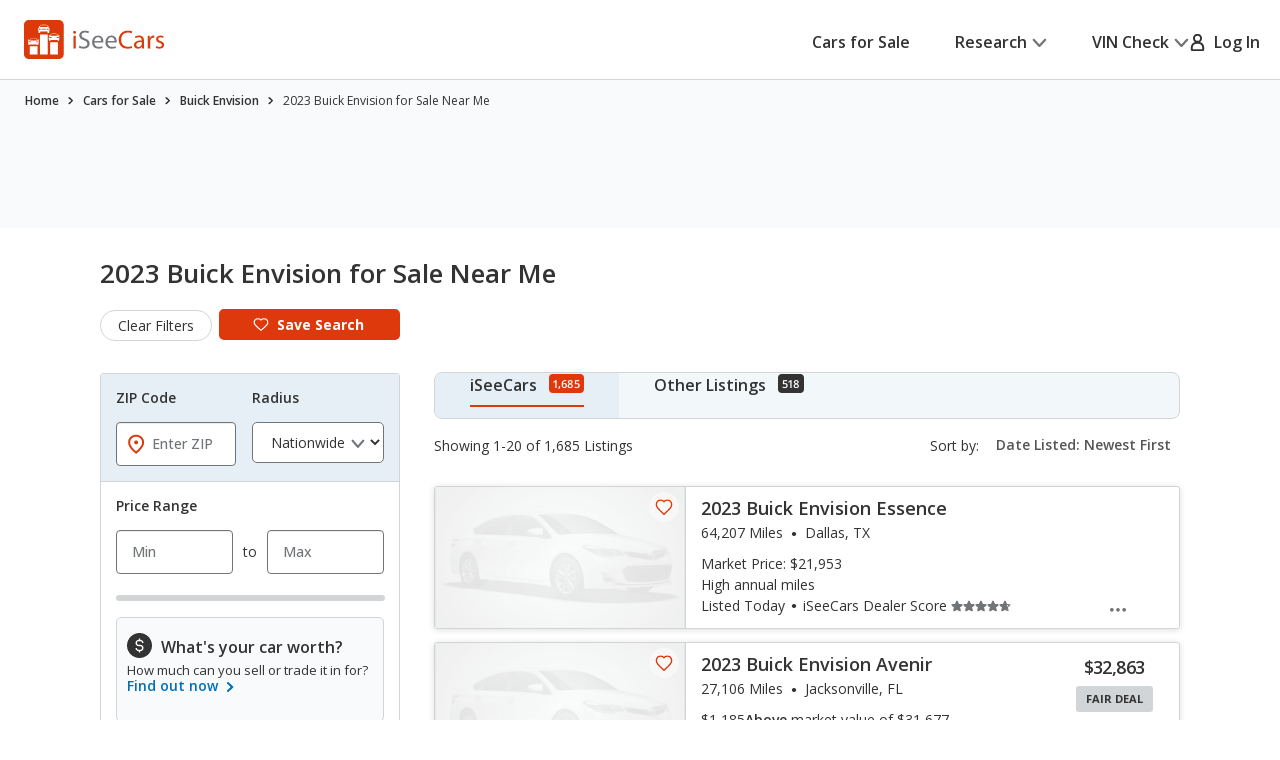

--- FILE ---
content_type: text/css
request_url: https://cdn2.iseecars.com/site/14efb5eef628141e1ae2d14d403e8bb9744777e0/v3/css/srp/error-message-banner.css
body_size: 1226
content:

.no-results-box {
    position: relative;
    border-radius: 3px;
}
.no-results-box strong {
    display: block;
    font-weight: 700;
}

.some-results-box h4{
    font-size: 2.8rem;
}
.some-results-box .message_label{
    margin-bottom: 1.8rem;
}
.some-results-box {
    position: relative;
    margin-top: 4.5rem;
    margin-bottom: 3.5rem;
}
.some-results-box strong {
    font-size: 2.6rem;
    display: block;
    font-weight: 700;
}


/* ------------------------------------------------------------ *\
	Banner alt
\* ------------------------------------------------------------ */
.no-result-banner:not(.hidden){
    margin-top: 1.5rem;
}
.no-result-banner {
    background: rgba(255, 198, 50, 0.12);
    border-radius: 0.8rem;
    border-style: solid;
    border-color: #FFC632;
    border-width: 0.1rem 0.1rem 0.1rem 0.6rem;
    display: -webkit-box;
    display: -ms-flexbox;
    display: flex;
    -ms-flex-wrap: wrap;
    flex-wrap: wrap;
    padding: 1.1rem 1rem;
    -webkit-box-align: start;
    -ms-flex-align: start;
    align-items: flex-start;
}
@media (max-width: 767px), screen and (max-width: 812px) and (orientation: landscape) {
    .no-result-banner {
        padding: 1.4rem 1.2rem;
    }
}
@media (max-width: 374px) {
    .no-result-banner {
        padding: 1rem 0.8rem;
    }
}
.no-result-banner .banner__content {
    -webkit-box-flex: 1;
    -ms-flex: 1 1;
    flex: 1 1;
    margin-right: 2rem;
    display: -webkit-box;
    display: -ms-flexbox;
    display: flex;
    -ms-flex-wrap: wrap;
    flex-wrap: wrap;
    -webkit-box-align: start;
    -ms-flex-align: start;
    align-items: flex-start;
}
@media (max-width: 767px), screen and (max-width: 812px) and (orientation: landscape) {
    .no-result-banner .banner__content {
        margin-right: 1rem;
    }
}
.no-result-banner .banner__content-icon {
    color: #333333;
    display: -webkit-inline-box;
    display: -ms-inline-flexbox;
    display: inline-flex;
    line-height: 1;
    margin: 0.3rem 1.5rem 0 0;
}
@media (max-width: 767px), screen and (max-width: 812px) and (orientation: landscape) {
    .no-result-banner .banner__content-icon {
        margin-top: 0.8rem;
    }
}
@media (max-width: 374px) {
    .no-result-banner .banner__content-icon {
        margin-right: 0.8rem;
    }
}
.no-result-banner .banner__content-text {
    -webkit-box-flex: 1;
    -ms-flex: 1 1;
    flex: 1 1;
    font-size: 1.4rem;
    line-height: 1.71;
}
@media (max-width: 767px), screen and (max-width: 812px) and (orientation: landscape) {
    .no-result-banner .banner__content-text {
        line-height: 1.29;
    }
}
.no-result-banner .banner__content-text h6 {
    margin-bottom: 0.1rem;
}
@media (max-width: 767px), screen and (max-width: 812px) and (orientation: landscape) {
    .no-result-banner .banner__content-text h6 {
        font-size: 1.4rem;
        line-height: 1.29;
        margin-bottom: 1rem;
    }
}
.no-result-banner .banner__close {
    color: #727577;
    display: -webkit-inline-box;
    display: -ms-inline-flexbox;
    display: inline-flex;
    -webkit-box-align: center;
    -ms-flex-align: center;
    align-items: center;
    margin: 0.7rem 1.1rem 0 0;
    position: relative;
}
@media (max-width: 767px), screen and (max-width: 812px) and (orientation: landscape) {
    .no-result-banner .banner__close {
        margin: 1.2rem 0.3rem 0 0;
    }
}
@media (max-width: 374px) {
    .no-result-banner .banner__close {
        margin: 0.5rem 0 0 0;
    }
}
.no-result-banner .banner__close:focus-visible:before {
    opacity: 1;
    visibility: visible;
}
.no-result-banner .banner__close:before {
    content: "";
    position: absolute;
    top: -0.5rem;
    bottom: -0.5rem;
    right: -0.5rem;
    left: -0.5rem;
    border: 0.2rem solid currentColor;
    opacity: 0;
    border-radius: 50%;
    visibility: hidden;
    -webkit-transition: opacity 0.4s, visibility 0.4s;
    transition: opacity 0.4s, visibility 0.4s;
}
/*  Banner alt secondary  */
.banner-alt--secondary {
    -webkit-box-align: center;
    -ms-flex-align: center;
    align-items: center;
    border-left-width: 0.1rem;
    padding: 1.6rem 2.1rem 1.8rem;
}
@media (max-width: 767px), screen and (max-width: 812px) and (orientation: landscape) {
    .banner-alt--secondary {
        padding: 0.7rem 1.5rem 1rem;
    }
}
.banner-alt--secondary .banner__content {
    margin: 0;
    -webkit-box-align: center;
    -ms-flex-align: center;
    align-items: center;
}
.banner-alt--secondary .banner__content-icon {
    margin: 0 2.6rem 0 0;
}
@media (max-width: 767px), screen and (max-width: 812px) and (orientation: landscape) {
    .banner-alt--secondary .banner__content-icon {
        margin-right: 1.5rem;
    }
}
.banner-alt--secondary .banner__content-text {
    font-size: 2rem;
    line-height: 1.5;
    letter-spacing: -0.01em;
    padding-top: 0.4rem;
}
@media (max-width: 767px), screen and (max-width: 812px) and (orientation: landscape) {
    .banner-alt--secondary .banner__content-text {
        font-size: 1.4rem;
        line-height: 1.64;
    }
}

.section-info .no-result-banner {
    margin-bottom: 2.1rem;
}
@media (max-width: 767px), screen and (max-width: 812px) and (orientation: landscape) {
    .section-info .no-result-banner {
        margin-bottom: 1.5rem;
    }
}
.section-info .section__banner-alt--size1 {
    margin-bottom: 2.5rem;
}
@media (max-width: 767px), screen and (max-width: 812px) and (orientation: landscape) {
    .section-info .section__banner-alt--size1 {
        margin-bottom: 1.9rem;
    }
}

a.banner__close{
    color: #727577;
}
a.banner__close:hover {
    color: #006EB8;
}
/*See more link*/
.expanded-results-link-container {
    padding-top: 4rem;
    padding-bottom: 0;
    text-align: center;
}
.expanded-results-link-container .lnk {
    font-size: 16px;
    font-weight: bold;
    /*color: #CE4C0E;*/
}

.vin-error.no-result-banner .no-result-message{
    font-size: 1.6rem;
    @media (min-width: 768px) {
        line-height: 20px;
    }
}
.vin-error.no-result-banner .no-result-title{
    font-size: 2rem;
}
.vin-error.no-result-banner {
    margin: 10rem auto;
    width: fit-content;
    max-width: 60rem;
}

.orig-sticker-fr-warning.no-result-banner:not(.hidden){
    width: 100%;
    margin-top: 3rem;
    margin-bottom: 1.5rem;
    @media (min-width: 1025px)  and (max-width: 1200px) {
        margin-top: 8rem;
    }
    @media (max-width: 1024px){
        margin-top: 0;
    }
}
.ws-no-result-frag {
    display: flex;
    row-gap: 2.2rem;
    column-gap: 6.7rem;
    @media (max-width: 1024px) {
        flex-wrap: wrap;
    }
}
.orig-sticker-fr-warning .ws-no-result-frag p{
    margin-bottom: 0;
    max-width: 76.7rem;
    flex: 1 1 60%
}
.ws-google-button {
    flex: 1 1 40%
}


--- FILE ---
content_type: text/xml
request_url: https://sts.us-east-1.amazonaws.com/
body_size: 2054
content:
<AssumeRoleWithWebIdentityResponse xmlns="https://sts.amazonaws.com/doc/2011-06-15/">
  <AssumeRoleWithWebIdentityResult>
    <Audience>us-east-1:5b3bdc73-95c4-4d98-9c6d-d8827c9cc4e2</Audience>
    <AssumedRoleUser>
      <AssumedRoleId>AROAQIC2LZDDJOHMGZG6O:cwr</AssumedRoleId>
      <Arn>arn:aws:sts::017369385158:assumed-role/RUM-Monitor-us-east-1-017369385158-2222005809361-Unauth/cwr</Arn>
    </AssumedRoleUser>
    <Provider>cognito-identity.amazonaws.com</Provider>
    <Credentials>
      <AccessKeyId>ASIAQIC2LZDDPE7G3DHJ</AccessKeyId>
      <SecretAccessKey>c6zG1CiBm4YjpgDDXSBFWUPJn3cbJKLDpZqfoNFP</SecretAccessKey>
      <SessionToken>IQoJb3JpZ2luX2VjEKb//////////wEaCXVzLWVhc3QtMSJIMEYCIQDb6kBKliHF68bUMOYo/DL/OrbxHrMhHNT1cYJVbIg4UwIhAJWWWRwEpvyrnKtk+xXNyH24YYTLsHNJIHiw/LiZ8cuiKoYDCG8QABoMMDE3MzY5Mzg1MTU4Igx1VRtokIq/lIeQgl4q4wLzYBt62I6OqgIWl3oUYJ/9NprUYwL26W9NDM+Jrpg64lb1mh73Spx4AGc4TqJq9QJTIRJNzBDR4BtOs/po04sIzXxeakyxHXTVpoaBPN6smpjGIG4mPWcmBz92OoW+vIjrmVOAPiMOJWmttGehF1v12zdxADtWj0E0UBXbMBFC6se67d9Hes/W70FGZUjGtAQnewZmyvh/F0RnuEcD6ykLw/K1a6Uxb2dGImpFHiAFBIL0+VhZ3I/Xbm4jYxqstLDzJmrPBEwbwQdgnef36XcmmjKIkMW4QQgYXIOiPPpOy3mBkA7lt9bk/rGCsx76A1tsodeDpX9vHCUPQxssPmQaAcro7YLjmy72APUZpWZr1knLyP2omQ4nCpM9qldfgLMvTSBD7Y8TP/yFho/uG85a+MWoa0gT9DGIG3QpF7ZkkYzv/o58IB4v8r+AWmf001iSfNBDAhcZji0b85pzwBCdOr3CMLv+r8sGOoQC1nlXUCzmaOYD0XGQVI2LEEzIN0F/gyCti+hzaDtSqye0VQM3fZ8I2lSCpsaB4zUFLABRXIv9tINh/hrCv3QfLvHtZFpN8VQIKYv+/MRqvbQT9NN7nMdWKjV2Tlb8OJAAPfXnaj/bbbMRrfm5OeIyM0pqGx/kQu90w+ajJpk/8qU6lomMrJf39k20XaQSIY/nzRN1+8y5aCrRGtnDa9Y3c2lx1ueOKovO+36Pqv5X6Oi3xxGYj0hg4PsizRv7gU+q3Fu87DEZinJG8No3pv6gckDd4v3sAwc1BFjUoiZ9JUuqjBxdARUPlscqQbzj5A7s9MfJMCL/TZva74oZ9/Tm8TLD6QI=</SessionToken>
      <Expiration>2026-01-17T22:29:31Z</Expiration>
    </Credentials>
    <SubjectFromWebIdentityToken>us-east-1:040b4bc8-c644-ce9d-b729-af111c4fcb46</SubjectFromWebIdentityToken>
  </AssumeRoleWithWebIdentityResult>
  <ResponseMetadata>
    <RequestId>411872af-0908-4162-ab11-0ad319cd6f31</RequestId>
  </ResponseMetadata>
</AssumeRoleWithWebIdentityResponse>
